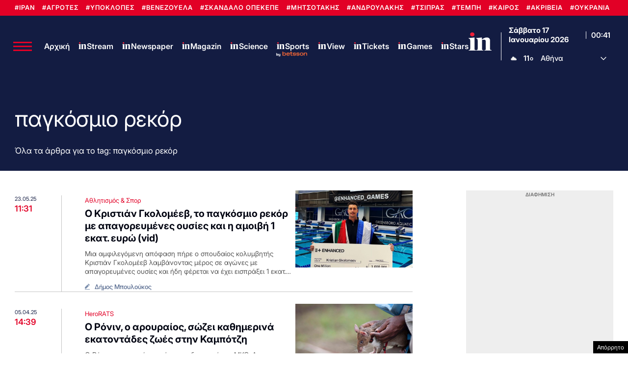

--- FILE ---
content_type: text/html; charset=utf-8
request_url: https://www.google.com/recaptcha/api2/aframe
body_size: 181
content:
<!DOCTYPE HTML><html><head><meta http-equiv="content-type" content="text/html; charset=UTF-8"></head><body><script nonce="-_p8NgDEfW367_g6erd0AA">/** Anti-fraud and anti-abuse applications only. See google.com/recaptcha */ try{var clients={'sodar':'https://pagead2.googlesyndication.com/pagead/sodar?'};window.addEventListener("message",function(a){try{if(a.source===window.parent){var b=JSON.parse(a.data);var c=clients[b['id']];if(c){var d=document.createElement('img');d.src=c+b['params']+'&rc='+(localStorage.getItem("rc::a")?sessionStorage.getItem("rc::b"):"");window.document.body.appendChild(d);sessionStorage.setItem("rc::e",parseInt(sessionStorage.getItem("rc::e")||0)+1);localStorage.setItem("rc::h",'1768610491596');}}}catch(b){}});window.parent.postMessage("_grecaptcha_ready", "*");}catch(b){}</script></body></html>

--- FILE ---
content_type: application/javascript; charset=utf-8
request_url: https://fundingchoicesmessages.google.com/f/AGSKWxUx12jFkvMFZtQsAhOoSVmePR_bwPNYQxLzKIsyAg0qxJfMzWO9jyC_18nGwCgFly67_S9EYp7JG3JsMo88GU_bMFhz0bkCZbevacIeYkYEnWHcsAAeu--dJSxdh9QnqNrXb5AReAtkAENnGC2Dlj2C1YEEDRy2-XyR3ERkg3QmbsKqdalG8LvEh-ze/_/popunder-_asyncspc./adtaobao./ads/inline./335x205_
body_size: -1291
content:
window['cbd04c81-103e-40c4-8580-42198fdc6457'] = true;